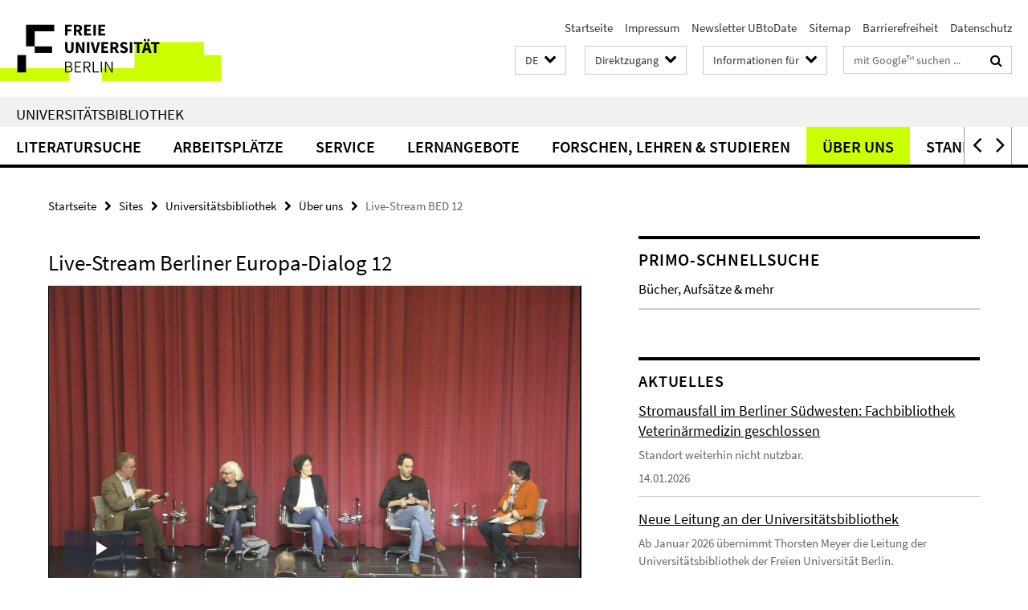

--- FILE ---
content_type: text/html; charset=utf-8
request_url: https://www.fu-berlin.de/redaktion/direktzugang/index.html?comp=direct_access&irq=1
body_size: 1961
content:
<!-- BEGIN Fragment default/25123017/direct-access-panel/5758526/1724228098/?111355:86400 -->
<div class="row"><div class="col-m-6 col-l-3"><div class="services-quick-access-caption">Studium</div><a href="https://www.fu-berlin.de/studium/beratung/ssc/index.html" target="_blank" title="Studierenden-Service-Center">Studierenden-Service-Center</a><a href="https://www.fu-berlin.de/vv/de/fb" target="_blank" title="Vorlesungsverzeichnis">Vorlesungsverzeichnis</a><a href="https://www.fu-berlin.de/studium/studienangebot" target="_blank" title="Studienangebot">Studienangebot</a><a href="https://www.fu-berlin.de/studium/beratung/kalender/index.html" target="_blank" title="Akademischer Kalender">Akademischer Kalender</a><a href="https://www.fu-berlin.de/sites/campusmanagement/" target="_blank" title="Campus Management">Campus Management</a><a href="https://lms.fu-berlin.de/" target="_blank" title="Blackboard">Blackboard</a><a href="https://fu-berlin.hosted.exlibrisgroup.com/primo-explore/search?sortby=rank&amp;vid=FUB&amp;lang=de_DE" target="_blank" title="Bibliotheksportal Primo">Bibliotheksportal Primo</a><a href="https://www.cedis.fu-berlin.de/services/e-learning/index.html" target="_blank" title="E-Learning">E-Learning</a><a href="https://www.fu-berlin.de/studium/international/studium_ausland/index.html" target="_blank" title="Studium im Ausland">Studium im Ausland</a><a href="https://www.it.fu-berlin.de/unsere-services/index.html" title="IT-Services für Studierende">IT-Services für Studierende</a></div><div class="col-m-6 col-l-3"><div class="services-quick-access-caption">Campus</div><a href="https://www.fu-berlin.de/service/index.html" target="_blank" title="Service ">Service </a><a href="https://www.fu-berlin.de/redaktion/orientierung/index.html" target="_blank" title="Lagepläne">Lagepläne</a><a href="https://www.it.fu-berlin.de/unsere-services/services-a-z/wlan-eduroam/index.html" target="_blank" title="WLAN">WLAN</a><a href="https://www.stw.berlin/mensen.html" target="_blank" title="Mensen">Mensen</a><a href="http://www.hochschulsport.fu-berlin.de" target="_blank" title="Hochschulsport">Hochschulsport</a><a href="https://www.fu-berlin.de/unishop" target="_blank" title="UniShop">UniShop</a></div><div class="clearfix visible-m"></div><div class="col-m-6 col-l-3"><div class="services-quick-access-caption">Bibliotheken</div><a href="https://www.fu-berlin.de/sites/ub/standorte/index.html" title="Übersichtsseite Bibliotheken">Übersichtsseite Bibliotheken</a><a href="https://www.fu-berlin.de/sites/ub/index.html" title="Universitätsbibliothek">Universitätsbibliothek</a><a href="http://primo.fu-berlin.de/" title="Bibliotheksportal primo">Bibliotheksportal primo</a><a href="https://www.fu-berlin.de/sites/campusbib/index.html" title="Campusbibliothek">Campusbibliothek</a><a href="https://www.fu-berlin.de/sites/philbib/index.html" title="Philologische Bibliothek">Philologische Bibliothek</a><a href="https://www.fu-berlin.de/sites/ub/ueber-uns/provenienzforschung/index.html" title="Arbeitsstelle Provenienzforschung">Arbeitsstelle Provenienzforschung</a></div><div class="col-m-6 col-l-3"><div class="services-quick-access-caption">Beruf und Karriere</div><a href="https://www.fu-berlin.de/universitaet/beruf-karriere/jobs/index.html" title="Stellenausschreibungen">Stellenausschreibungen</a><a href="https://www.fu-berlin.de/sites/career/index.html" title="Career Service">Career Service</a><a href="https://www.fu-berlin.de/sites/weiterbildung/index.html" title="Weiterbildungszentrum">Weiterbildungszentrum</a><a href="https://www.fu-berlin.de/forschung/technologietransfer/index.html" title="Profund Innovation">Profund Innovation</a><a href="https://www.fu-berlin.de/sites/abt-1/stabsstellen/dcfam-service/index.html" title="Dual Career &amp; Family Service">Dual Career &amp; Family Service</a><a href="https://www.fu-berlin.de/sites/dcat/index.html" title="Dahlem Center for Academic Teaching">Dahlem Center for Academic Teaching</a></div></div><div class="row"><div class="col-m-6 col-l-3"><div class="services-quick-access-caption">Fachbereiche</div><a href="https://www.fu-berlin.de/einrichtungen/fachbereiche/fb/bio-chem-pharm/index.html" title="Biologie, Chemie, Pharmazie ">Biologie, Chemie, Pharmazie </a><a href="https://www.fu-berlin.de/einrichtungen/fachbereiche/fb/medizin/index.html" title="Charité - Universitätsmedizin Berlin ">Charité - Universitätsmedizin Berlin </a><a href="https://www.fu-berlin.de/einrichtungen/fachbereiche/fb/ewiss-psy/index.html" title="Erziehungswissenschaft und Psychologie ">Erziehungswissenschaft und Psychologie </a><a href="https://www.fu-berlin.de/einrichtungen/fachbereiche/fb/geowiss/index.html" title="Geowissenschaften ">Geowissenschaften </a><a href="https://www.fu-berlin.de/einrichtungen/fachbereiche/fb/gesch-kultur/index.html" title="Geschichts- und Kulturwissenschaften ">Geschichts- und Kulturwissenschaften </a><a href="https://www.fu-berlin.de/einrichtungen/fachbereiche/fb/mathe-inf/index.html" title="Mathematik und Informatik ">Mathematik und Informatik </a><a href="https://www.fu-berlin.de/einrichtungen/fachbereiche/fb/phil-geist/index.html" title="Philosophie und Geisteswissenschaften">Philosophie und Geisteswissenschaften</a><a href="https://www.fu-berlin.de/einrichtungen/fachbereiche/fb/physik/index.html" title="Physik ">Physik </a><a href="https://www.fu-berlin.de/einrichtungen/fachbereiche/fb/pol-soz/index.html" title="Politik- und Sozialwissenschaften ">Politik- und Sozialwissenschaften </a><a href="https://www.fu-berlin.de/einrichtungen/fachbereiche/fb/jura/index.html" title="Rechtswissenschaft ">Rechtswissenschaft </a><a href="https://www.fu-berlin.de/einrichtungen/fachbereiche/fb/vetmed/index.html" title="Veterinärmedizin ">Veterinärmedizin </a><a href="https://www.fu-berlin.de/einrichtungen/fachbereiche/fb/wiwiss/index.html" title="Wirtschaftswissenschaft ">Wirtschaftswissenschaft </a></div><div class="col-m-6 col-l-3"><div class="services-quick-access-caption">Intern</div><a href="https://www.fu-berlin.de/beratung/index.html" title="Beratungsstellen">Beratungsstellen</a><a href="https://www.fu-berlin.de/sites/abt-1/formulare/index.html" title="Formulare Personal">Formulare Personal</a><a href="https://www.fu-berlin.de/sites/abt-2/service/formulare/index.html" title="Formulare Haushalt">Formulare Haushalt</a><a href="https://www.fu-berlin.de/forschung/service/foerderung/dokumentensammlung/formular/index.html" title="Formulare Drittmittel">Formulare Drittmittel</a><a href="https://www.fu-berlin.de/service/zuvdocs/index.html" title="FU-Rundschreiben, Personalblätter etc.">FU-Rundschreiben, Personalblätter etc.</a><a href="https://www.fu-berlin.de/service/gesetze/index.html" title="Gesetze, Ordnungen, Satzungen für die Berliner Hochschulen">Gesetze, Ordnungen, Satzungen für die Berliner Hochschulen</a><a href="https://www.fu-berlin.de/sites/corporate-design/index.html" title="Corporate Design">Corporate Design</a><a href="https://www.fu-berlin.de/sites/prozessmanagement/index.html" title="Prozessportal Studium und Lehre">Prozessportal Studium und Lehre</a><a href="https://www.it.fu-berlin.de/unsere-services/index.html" title="IT-Services">IT-Services</a></div><div class="clearfix visible-m"></div><div class="col-m-6 col-l-3"><div class="services-quick-access-caption">Konferenzen</div><a href="https://www.fu-berlin.de/sites/hfb/index.html" title="Henry-Ford-Bau">Henry-Ford-Bau</a></div></div><!-- END Fragment default/25123017/direct-access-panel/5758526/1724228098/?111355:86400 -->


--- FILE ---
content_type: text/html; charset=utf-8
request_url: https://www.fu-berlin.de/sites/ub/index.html?comp=navbar&irq=1&pm=0
body_size: 7434
content:
<!-- BEGIN Fragment default/25123017/navbar-wrapper/53425166/1760601264/?032335:1800 -->
<!-- BEGIN Fragment default/25123017/navbar/f595a2c2a2a2230b65805f4a44bb4007885acf26/?025335:86400 -->
<nav class="main-nav-container no-print nocontent" style="display: none;"><div class="container main-nav-container-inner"><div class="main-nav-scroll-buttons" style="display:none"><div id="main-nav-btn-scroll-left" role="button"><div class="fa fa-angle-left"></div></div><div id="main-nav-btn-scroll-right" role="button"><div class="fa fa-angle-right"></div></div></div><div class="main-nav-toggle"><span class="main-nav-toggle-text">Menü</span><span class="main-nav-toggle-icon"><span class="line"></span><span class="line"></span><span class="line"></span></span></div><ul class="main-nav level-1" id="fub-main-nav"><li class="main-nav-item level-1 has-children" data-index="0" data-menu-item-path="/sites/ub/literatursuche" data-menu-shortened="0" id="main-nav-item-literatursuche"><a class="main-nav-item-link level-1" href="/sites/ub/literatursuche/index.html">Literatursuche</a><div class="icon-has-children"><div class="fa fa-angle-right"></div><div class="fa fa-angle-down"></div><div class="fa fa-angle-up"></div></div><div class="container main-nav-parent level-2" style="display:none"><a class="main-nav-item-link level-1" href="/sites/ub/literatursuche/index.html"><span>Zur Übersichtsseite Literatursuche</span></a></div><ul class="main-nav level-2"><li class="main-nav-item level-2 " data-menu-item-path="/sites/ub/literatursuche/online"><a class="main-nav-item-link level-2" href="/sites/ub/literatursuche/online/index.html">Digitale Angebote</a></li><li class="main-nav-item level-2 has-children" data-menu-item-path="/sites/ub/literatursuche/primo"><a class="main-nav-item-link level-2" href="/sites/ub/literatursuche/primo/index.html">Bibliotheksportal Primo</a><div class="icon-has-children"><div class="fa fa-angle-right"></div><div class="fa fa-angle-down"></div><div class="fa fa-angle-up"></div></div><ul class="main-nav level-3"><li class="main-nav-item level-3 " data-menu-item-path="/sites/ub/literatursuche/primo/permalink"><a class="main-nav-item-link level-3" href="/sites/ub/literatursuche/primo/permalink/index.html">Permalinks in Primo</a></li><li class="main-nav-item level-3 " data-menu-item-path="/sites/ub/literatursuche/primo/neuerwerbungen"><a class="main-nav-item-link level-3" href="/sites/ub/literatursuche/primo/neuerwerbungen/index.html">Neuerwerbungen</a></li><li class="main-nav-item level-3 " data-menu-item-path="/sites/ub/literatursuche/primo/primo-ai"><a class="main-nav-item-link level-3" href="/sites/ub/literatursuche/primo/primo-ai/index.html">Primo AI</a></li><li class="main-nav-item level-3 " data-menu-item-path="/sites/ub/literatursuche/primo/alter_swk"><a class="main-nav-item-link level-3" href="/sites/ub/literatursuche/primo/alter_swk/index.html">Alter Schlagwortkatalog</a></li></ul></li><li class="main-nav-item level-2 " data-menu-item-path="/sites/ub/literatursuche/buecher"><a class="main-nav-item-link level-2" href="/sites/ub/literatursuche/buecher/index.html">Bücher &amp; E-Books</a></li><li class="main-nav-item level-2 has-children" data-menu-item-path="/sites/ub/literatursuche/datenbanken"><a class="main-nav-item-link level-2" href="/sites/ub/literatursuche/datenbanken/index.html">Datenbanken</a><div class="icon-has-children"><div class="fa fa-angle-right"></div><div class="fa fa-angle-down"></div><div class="fa fa-angle-up"></div></div><ul class="main-nav level-3"><li class="main-nav-item level-3 " data-menu-item-path="/sites/ub/literatursuche/datenbanken/cd_rom"><a class="main-nav-item-link level-3" href="/sites/ub/literatursuche/datenbanken/cd_rom/index.html">Hilfe für CD-ROM-Datenbanken</a></li></ul></li><li class="main-nav-item level-2 " data-menu-item-path="/sites/ub/literatursuche/e-press"><a class="main-nav-item-link level-2" href="/sites/ub/literatursuche/e-press/index.html">E-Presse</a></li><li class="main-nav-item level-2 " data-menu-item-path="/sites/ub/literatursuche/zeitschriften"><a class="main-nav-item-link level-2" href="/sites/ub/literatursuche/zeitschriften/index.html">Zeitschriften</a></li><li class="main-nav-item level-2 " data-menu-item-path="/sites/ub/literatursuche/leanlibrary"><a class="main-nav-item-link level-2" href="/sites/ub/literatursuche/leanlibrary/index.html">Lean Library</a></li><li class="main-nav-item level-2 has-children" data-menu-item-path="/sites/ub/literatursuche/literaturverwaltung"><a class="main-nav-item-link level-2" href="/sites/ub/literatursuche/literaturverwaltung/index.html">Literaturverwaltung</a><div class="icon-has-children"><div class="fa fa-angle-right"></div><div class="fa fa-angle-down"></div><div class="fa fa-angle-up"></div></div><ul class="main-nav level-3"><li class="main-nav-item level-3 has-children" data-menu-item-path="/sites/ub/literatursuche/literaturverwaltung/citavi6"><a class="main-nav-item-link level-3" href="/sites/ub/literatursuche/literaturverwaltung/citavi6/index.html">Citavi – Version 5 und 6</a><div class="icon-has-children"><div class="fa fa-angle-right"></div><div class="fa fa-angle-down"></div><div class="fa fa-angle-up"></div></div><ul class="main-nav level-4"><li class="main-nav-item level-4 " data-menu-item-path="/sites/ub/literatursuche/literaturverwaltung/citavi6/citavi_youtube"><a class="main-nav-item-link level-4" href="/sites/ub/literatursuche/literaturverwaltung/citavi6/citavi_youtube/index.html">Citavi-Videos</a></li></ul></li><li class="main-nav-item level-3 has-children" data-menu-item-path="/sites/ub/literatursuche/literaturverwaltung/endnote"><a class="main-nav-item-link level-3" href="/sites/ub/literatursuche/literaturverwaltung/endnote/index.html">EndNote &amp; EndNote Web</a><div class="icon-has-children"><div class="fa fa-angle-right"></div><div class="fa fa-angle-down"></div><div class="fa fa-angle-up"></div></div><ul class="main-nav level-4"><li class="main-nav-item level-4 " data-menu-item-path="/sites/ub/literatursuche/literaturverwaltung/endnote/endnote_hilfe"><a class="main-nav-item-link level-4" href="/sites/ub/literatursuche/literaturverwaltung/endnote/endnote_hilfe/index.html">Hilfe für EndNote</a></li></ul></li></ul></li><li class="main-nav-item level-2 has-children" data-menu-item-path="/sites/ub/literatursuche/zugang"><a class="main-nav-item-link level-2" href="/sites/ub/literatursuche/zugang/index.html">Nutzungsbedingungen von E-Ressourcen</a><div class="icon-has-children"><div class="fa fa-angle-right"></div><div class="fa fa-angle-down"></div><div class="fa fa-angle-up"></div></div><ul class="main-nav level-3"><li class="main-nav-item level-3 " data-menu-item-path="/sites/ub/literatursuche/zugang/beck"><a class="main-nav-item-link level-3" href="/sites/ub/literatursuche/zugang/beck/index.html">Beck Online</a></li><li class="main-nav-item level-3 " data-menu-item-path="/sites/ub/literatursuche/zugang/cas"><a class="main-nav-item-link level-3" href="/sites/ub/literatursuche/zugang/cas/index.html">CAS SciFindern</a></li><li class="main-nav-item level-3 " data-menu-item-path="/sites/ub/literatursuche/zugang/dfg"><a class="main-nav-item-link level-3" href="/sites/ub/literatursuche/zugang/dfg/index.html">DFG-Nationallizenzen</a></li></ul></li><li class="main-nav-item level-2 " data-menu-item-path="/sites/ub/literatursuche/semesterlisten"><a class="main-nav-item-link level-2" href="/sites/ub/literatursuche/semesterlisten/index.html">Semesterlisten</a></li><li class="main-nav-item level-2 has-children" data-menu-item-path="/sites/ub/literatursuche/fernleihe"><a class="main-nav-item-link level-2" href="/sites/ub/literatursuche/fernleihe/index.html">Fernleihe, Kaufvorschlag</a><div class="icon-has-children"><div class="fa fa-angle-right"></div><div class="fa fa-angle-down"></div><div class="fa fa-angle-up"></div></div><ul class="main-nav level-3"><li class="main-nav-item level-3 " data-menu-item-path="/sites/ub/literatursuche/fernleihe/fernleihe_bibliotheken"><a class="main-nav-item-link level-3" href="/sites/ub/literatursuche/fernleihe/fernleihe_bibliotheken/index.html">Internationale Fernleihe für Bibliotheken</a></li><li class="main-nav-item level-3 has-children" data-menu-item-path="/sites/ub/literatursuche/fernleihe/kaufvorschlag"><a class="main-nav-item-link level-3" href="/sites/ub/literatursuche/fernleihe/kaufvorschlag/index.html">Kaufvorschlag</a><div class="icon-has-children"><div class="fa fa-angle-right"></div><div class="fa fa-angle-down"></div><div class="fa fa-angle-up"></div></div><ul class="main-nav level-4"><li class="main-nav-item level-4 " data-menu-item-path="/sites/ub/literatursuche/fernleihe/kaufvorschlag/PM-campusbibliothek"><a class="main-nav-item-link level-4" href="/sites/ub/literatursuche/fernleihe/kaufvorschlag/PM-campusbibliothek/index.html">Kaufvorschlag an die Campusbibliothek Natur-, Kultur- und Bildungswissenschaften, Mathematik, Informatik und Psychologie</a></li><li class="main-nav-item level-4 " data-menu-item-path="/sites/ub/literatursuche/fernleihe/kaufvorschlag/PM-biologie-bgbm"><a class="main-nav-item-link level-4" href="/sites/ub/literatursuche/fernleihe/kaufvorschlag/PM-biologie-bgbm/index.html">Kaufvorschlag an die Fachbibliothek Biologie am Botanischen Garten</a></li><li class="main-nav-item level-4 " data-menu-item-path="/sites/ub/literatursuche/fernleihe/kaufvorschlag/PM-geo"><a class="main-nav-item-link level-4" href="/sites/ub/literatursuche/fernleihe/kaufvorschlag/PM-geo/index.html">Kaufvorschlag an die Fachbibliothek Geowissenschaften und Zweigbibliothek Meteorologie</a></li><li class="main-nav-item level-4 " data-menu-item-path="/sites/ub/literatursuche/fernleihe/kaufvorschlag/PM-khi"><a class="main-nav-item-link level-4" href="/sites/ub/literatursuche/fernleihe/kaufvorschlag/PM-khi/index.html">Kaufvorschlag an die Fachbibliothek Geschichts- und Kunstwissenschaften</a></li><li class="main-nav-item level-4 " data-menu-item-path="/sites/ub/literatursuche/fernleihe/kaufvorschlag/PM-jfki"><a class="main-nav-item-link level-4" href="/sites/ub/literatursuche/fernleihe/kaufvorschlag/PM-jfki/index.html">Kaufvorschlag an die Fachbibliothek Nordamerikastudien</a></li><li class="main-nav-item level-4 " data-menu-item-path="/sites/ub/literatursuche/fernleihe/kaufvorschlag/PM-jura"><a class="main-nav-item-link level-4" href="/sites/ub/literatursuche/fernleihe/kaufvorschlag/PM-jura/index.html">Kaufvorschlag an die Fachbibliothek Rechtswissenschaft</a></li><li class="main-nav-item level-4 " data-menu-item-path="/sites/ub/literatursuche/fernleihe/kaufvorschlag/PM-polsoz"><a class="main-nav-item-link level-4" href="/sites/ub/literatursuche/fernleihe/kaufvorschlag/PM-polsoz/index.html">Kaufvorschlag an die Fachbibliothek Sozialwissenschaften und Osteuropastudien</a></li><li class="main-nav-item level-4 " data-menu-item-path="/sites/ub/literatursuche/fernleihe/kaufvorschlag/PM-vetmed"><a class="main-nav-item-link level-4" href="/sites/ub/literatursuche/fernleihe/kaufvorschlag/PM-vetmed/index.html">Kaufvorschlag an die Fachbibliothek Verinärmedizin</a></li><li class="main-nav-item level-4 " data-menu-item-path="/sites/ub/literatursuche/fernleihe/kaufvorschlag/PM-wiwiss"><a class="main-nav-item-link level-4" href="/sites/ub/literatursuche/fernleihe/kaufvorschlag/PM-wiwiss/index.html">Kaufvorschlag an die Fachbibliothek Wirtschaftswissenschaft</a></li><li class="main-nav-item level-4 " data-menu-item-path="/sites/ub/literatursuche/fernleihe/kaufvorschlag/PM-humanmedizin"><a class="main-nav-item-link level-4" href="/sites/ub/literatursuche/fernleihe/kaufvorschlag/PM-humanmedizin/index.html">Kaufvorschlag an die Medizinische Bibliothek der Charité – Universitätsmedizin Berlin</a></li><li class="main-nav-item level-4 " data-menu-item-path="/sites/ub/literatursuche/fernleihe/kaufvorschlag/PM-philgeist"><a class="main-nav-item-link level-4" href="/sites/ub/literatursuche/fernleihe/kaufvorschlag/PM-philgeist/index.html">Kaufvorschlag an die Philologische Bibliothek</a></li><li class="main-nav-item level-4 " data-menu-item-path="/sites/ub/literatursuche/fernleihe/kaufvorschlag/PM-ub"><a class="main-nav-item-link level-4" href="/sites/ub/literatursuche/fernleihe/kaufvorschlag/PM-ub/index.html">Kaufvorschlag an die Zentralbibliothek</a></li></ul></li></ul></li></ul></li><li class="main-nav-item level-1" data-index="1" data-menu-item-path="/sites/ub/arbeitsplaetze-ub" data-menu-shortened="0" id="main-nav-item-arbeitsplaetze-ub"><a class="main-nav-item-link level-1" href="/sites/ub/arbeitsplaetze-ub/index.html">Arbeitsplätze</a></li><li class="main-nav-item level-1 has-children" data-index="2" data-menu-item-path="/sites/ub/service" data-menu-shortened="0" id="main-nav-item-service"><a class="main-nav-item-link level-1" href="/sites/ub/service/index.html">Service</a><div class="icon-has-children"><div class="fa fa-angle-right"></div><div class="fa fa-angle-down"></div><div class="fa fa-angle-up"></div></div><div class="container main-nav-parent level-2" style="display:none"><a class="main-nav-item-link level-1" href="/sites/ub/service/index.html"><span>Zur Übersichtsseite Service</span></a></div><ul class="main-nav level-2"><li class="main-nav-item level-2 " data-menu-item-path="/sites/ub/service/bilddatenbank"><a class="main-nav-item-link level-2" href="/sites/ub/service/bilddatenbank/index.html">Bilddatenbank fylr / easyDB</a></li><li class="main-nav-item level-2 " data-menu-item-path="/sites/ub/service/abisz"><a class="main-nav-item-link level-2" href="/sites/ub/service/abisz/index.html">A bis Z</a></li><li class="main-nav-item level-2 has-children" data-menu-item-path="/sites/ub/service/hss_abgabe"><a class="main-nav-item-link level-2" href="/sites/ub/service/hss_abgabe/index.html">Abgabe von Dissertationen</a><div class="icon-has-children"><div class="fa fa-angle-right"></div><div class="fa fa-angle-down"></div><div class="fa fa-angle-up"></div></div><ul class="main-nav level-3"><li class="main-nav-item level-3 " data-menu-item-path="/sites/ub/service/hss_abgabe/hinweise_diss"><a class="main-nav-item-link level-3" href="/sites/ub/service/hss_abgabe/hinweise_diss/index.html">Hinweise für Dissertationen</a></li><li class="main-nav-item level-3 " data-menu-item-path="/sites/ub/service/hss_abgabe/online_diss"><a class="main-nav-item-link level-3" href="/sites/ub/service/hss_abgabe/online_diss/index.html">Hinweise zu Online-Dissertationen</a></li><li class="main-nav-item level-3 " data-menu-item-path="/sites/ub/service/hss_abgabe/rechtsgrundlagen"><a class="main-nav-item-link level-3" href="/sites/ub/service/hss_abgabe/rechtsgrundlagen/index.html">Rechtsgrundlagen</a></li><li class="main-nav-item level-3 " data-menu-item-path="/sites/ub/service/hss_abgabe/FAQ"><a class="main-nav-item-link level-3" href="/sites/ub/service/hss_abgabe/FAQ/index.html">FAQ</a></li></ul></li><li class="main-nav-item level-2 " data-menu-item-path="/sites/ub/service/konto"><a class="main-nav-item-link level-2" href="/sites/ub/service/konto/index.html">Anmelden, Konto</a></li><li class="main-nav-item level-2 " data-menu-item-path="/sites/ub/service/beratung"><a class="main-nav-item-link level-2" href="/sites/ub/service/beratung/index.html">Auskunft &amp; Beratung</a></li><li class="main-nav-item level-2 has-children" data-menu-item-path="/sites/ub/service/ausleihe"><a class="main-nav-item-link level-2" href="/sites/ub/service/ausleihe/index.html">Ausleihe</a><div class="icon-has-children"><div class="fa fa-angle-right"></div><div class="fa fa-angle-down"></div><div class="fa fa-angle-up"></div></div><ul class="main-nav level-3"><li class="main-nav-item level-3 has-children" data-menu-item-path="/sites/ub/service/ausleihe/gebuehren"><a class="main-nav-item-link level-3" href="/sites/ub/service/ausleihe/gebuehren/index.html">Gebühren</a><div class="icon-has-children"><div class="fa fa-angle-right"></div><div class="fa fa-angle-down"></div><div class="fa fa-angle-up"></div></div><ul class="main-nav level-4"><li class="main-nav-item level-4 " data-menu-item-path="/sites/ub/service/ausleihe/gebuehren/gebuehrenordnung2017"><a class="main-nav-item-link level-4" href="/sites/ub/service/ausleihe/gebuehren/gebuehrenordnung2017/index.html">Gebührenordnung für die Bibliotheken der Freien Universität Berlin</a></li></ul></li></ul></li><li class="main-nav-item level-2 " data-menu-item-path="/sites/ub/service/ausleihederdinge"><a class="main-nav-item-link level-2" href="/sites/ub/service/ausleihederdinge/index.html">Ausleihe der Dinge</a></li><li class="main-nav-item level-2 " data-menu-item-path="/sites/ub/service/ordnung"><a class="main-nav-item-link level-2" href="/sites/ub/service/ordnung/index.html">Benutzungsordnung</a></li><li class="main-nav-item level-2 " data-menu-item-path="/sites/ub/service/ausweis"><a class="main-nav-item-link level-2" href="/sites/ub/service/ausweis/index.html">Bibliotheksausweis</a></li><li class="main-nav-item level-2 " data-menu-item-path="/sites/ub/service/digitalisierung"><a class="main-nav-item-link level-2" href="/sites/ub/service/digitalisierung/index.html">Digitalisierungsservices</a></li><li class="main-nav-item level-2 " data-menu-item-path="/sites/ub/service/fernleihe"><a class="main-nav-item-link level-2" href="/sites/ub/service/fernleihe/index.html">Fernleihe, Kaufvorschlag</a></li><li class="main-nav-item level-2 " data-menu-item-path="/sites/ub/service/garderobe"><a class="main-nav-item-link level-2" href="/sites/ub/service/garderobe/index.html">Garderobe, Schließfächer</a></li><li class="main-nav-item level-2 " data-menu-item-path="/sites/ub/service/open_access"><a class="main-nav-item-link level-2" href="/sites/ub/service/open_access/index.html">Online publizieren auf Refubium</a></li><li class="main-nav-item level-2 has-children" data-menu-item-path="/sites/ub/service/scannen-drucken"><a class="main-nav-item-link level-2" href="/sites/ub/service/scannen-drucken/index.html">Scannen &amp; Drucken</a><div class="icon-has-children"><div class="fa fa-angle-right"></div><div class="fa fa-angle-down"></div><div class="fa fa-angle-up"></div></div><ul class="main-nav level-3"><li class="main-nav-item level-3 " data-menu-item-path="/sites/ub/service/scannen-drucken/druckservice"><a class="main-nav-item-link level-3" href="/sites/ub/service/scannen-drucken/druckservice/index.html">Drucken</a></li><li class="main-nav-item level-3 " data-menu-item-path="/sites/ub/service/scannen-drucken/scanservice"><a class="main-nav-item-link level-3" href="/sites/ub/service/scannen-drucken/scanservice/index.html">Scannen</a></li></ul></li><li class="main-nav-item level-2 has-children" data-menu-item-path="/sites/ub/service/startpaket_neuberufene"><a class="main-nav-item-link level-2" href="/sites/ub/service/startpaket_neuberufene/index.html">Startpaket für Neuberufene</a><div class="icon-has-children"><div class="fa fa-angle-right"></div><div class="fa fa-angle-down"></div><div class="fa fa-angle-up"></div></div><ul class="main-nav level-3"><li class="main-nav-item level-3 " data-menu-item-path="/sites/ub/service/startpaket_neuberufene/forschen_publizieren"><a class="main-nav-item-link level-3" href="/sites/ub/service/startpaket_neuberufene/forschen_publizieren/index.html">Forschen &amp; Publizieren</a></li><li class="main-nav-item level-3 " data-menu-item-path="/sites/ub/service/startpaket_neuberufene/lehren"><a class="main-nav-item-link level-3" href="/sites/ub/service/startpaket_neuberufene/lehren/index.html">Lehren</a></li><li class="main-nav-item level-3 " data-menu-item-path="/sites/ub/service/startpaket_neuberufene/PM_Testformular"><a class="main-nav-item-link level-3" href="/sites/ub/service/startpaket_neuberufene/PM_Testformular/index.html">Beratungstermin vereinbaren</a></li></ul></li><li class="main-nav-item level-2 has-children" data-menu-item-path="/sites/ub/service/startpaket_promovierende"><a class="main-nav-item-link level-2" href="/sites/ub/service/startpaket_promovierende/index.html">Startpaket für Promovierende</a><div class="icon-has-children"><div class="fa fa-angle-right"></div><div class="fa fa-angle-down"></div><div class="fa fa-angle-up"></div></div><ul class="main-nav level-3"><li class="main-nav-item level-3 " data-menu-item-path="/sites/ub/service/startpaket_promovierende/faq_bib_nutzen"><a class="main-nav-item-link level-3" href="/sites/ub/service/startpaket_promovierende/faq_bib_nutzen/index.html">Die Bibliothek nutzen</a></li><li class="main-nav-item level-3 " data-menu-item-path="/sites/ub/service/startpaket_promovierende/schulungen"><a class="main-nav-item-link level-3" href="/sites/ub/service/startpaket_promovierende/schulungen/index.html">Unsere Schulungen</a></li><li class="main-nav-item level-3 " data-menu-item-path="/sites/ub/service/startpaket_promovierende/faq_rech_org"><a class="main-nav-item-link level-3" href="/sites/ub/service/startpaket_promovierende/faq_rech_org/index.html">Recherchieren und organisieren</a></li><li class="main-nav-item level-3 " data-menu-item-path="/sites/ub/service/startpaket_promovierende/faq_forsch_services"><a class="main-nav-item-link level-3" href="/sites/ub/service/startpaket_promovierende/faq_forsch_services/index.html">Forschungsservices</a></li><li class="main-nav-item level-3 " data-menu-item-path="/sites/ub/service/startpaket_promovierende/faq_publizieren"><a class="main-nav-item-link level-3" href="/sites/ub/service/startpaket_promovierende/faq_publizieren/index.html">Publizieren</a></li><li class="main-nav-item level-3 " data-menu-item-path="/sites/ub/service/startpaket_promovierende/faq_kontakt"><a class="main-nav-item-link level-3" href="/sites/ub/service/startpaket_promovierende/faq_kontakt/index.html">Kontakt</a></li></ul></li><li class="main-nav-item level-2 has-children" data-menu-item-path="/sites/ub/service/unibibliografie"><a class="main-nav-item-link level-2" href="/sites/ub/service/unibibliografie/index.html">Universitätsbibliografie</a><div class="icon-has-children"><div class="fa fa-angle-right"></div><div class="fa fa-angle-down"></div><div class="fa fa-angle-up"></div></div><ul class="main-nav level-3"><li class="main-nav-item level-3 " data-menu-item-path="/sites/ub/service/unibibliografie/faq-unibib"><a class="main-nav-item-link level-3" href="/sites/ub/service/unibibliografie/faq-unibib/index.html">FAQ Unibib</a></li><li class="main-nav-item level-3 " data-menu-item-path="/sites/ub/service/unibibliografie/faq-sep"><a class="main-nav-item-link level-3" href="/sites/ub/service/unibibliografie/faq-sep/index.html">Häufig gestellte Fragen zum Eintragen in SEP</a></li><li class="main-nav-item level-3 " data-menu-item-path="/sites/ub/service/unibibliografie/kontakte_fachbibliotheken"><a class="main-nav-item-link level-3" href="/sites/ub/service/unibibliografie/kontakte_fachbibliotheken/index.html">SEP-Ansprechpartner*innen in den Fachbibliotheken</a></li><li class="main-nav-item level-3 " data-menu-item-path="/sites/ub/service/unibibliografie/tutorial-sep"><a class="main-nav-item-link level-3" href="/sites/ub/service/unibibliografie/tutorial-sep/index.html">Tutorial SEP</a></li></ul></li></ul></li><li class="main-nav-item level-1 has-children" data-index="3" data-menu-item-path="/sites/ub/lernangebote" data-menu-shortened="0" id="main-nav-item-lernangebote"><a class="main-nav-item-link level-1" href="/sites/ub/lernangebote/index.html">Lernangebote</a><div class="icon-has-children"><div class="fa fa-angle-right"></div><div class="fa fa-angle-down"></div><div class="fa fa-angle-up"></div></div><div class="container main-nav-parent level-2" style="display:none"><a class="main-nav-item-link level-1" href="/sites/ub/lernangebote/index.html"><span>Zur Übersichtsseite Lernangebote</span></a></div><ul class="main-nav level-2"><li class="main-nav-item level-2 " data-menu-item-path="/sites/ub/lernangebote/abv_ik"><a class="main-nav-item-link level-2" href="/sites/ub/lernangebote/abv_ik/index.html">ABV-Modul D: Informationskompetenz für Bachelorstudierende</a></li><li class="main-nav-item level-2 " data-menu-item-path="/sites/ub/lernangebote/book-a-librarian"><a class="main-nav-item-link level-2" href="/sites/ub/lernangebote/book-a-librarian/index.html">Book a Librarian – individueller Beratungsservice</a></li><li class="main-nav-item level-2 has-children" data-menu-item-path="/sites/ub/lernangebote/coaching"><a class="main-nav-item-link level-2" href="/sites/ub/lernangebote/coaching/index.html">Coachings - Angebote für Einzelpersonen/Kleingruppen</a><div class="icon-has-children"><div class="fa fa-angle-right"></div><div class="fa fa-angle-down"></div><div class="fa fa-angle-up"></div></div><ul class="main-nav level-3"><li class="main-nav-item level-3 " data-menu-item-path="/sites/ub/lernangebote/coaching/refubium"><a class="main-nav-item-link level-3" href="/sites/ub/lernangebote/coaching/refubium/index.html">Elektronisch Publizieren auf Refubium</a></li><li class="main-nav-item level-3 " data-menu-item-path="/sites/ub/lernangebote/coaching/abschlussarbeit"><a class="main-nav-item-link level-3" href="/sites/ub/lernangebote/coaching/abschlussarbeit/index.html">Literatursuche und -beschaffung für die Haus- oder Abschlussarbeit</a></li><li class="main-nav-item level-3 " data-menu-item-path="/sites/ub/lernangebote/coaching/primo_multiplikatoren"><a class="main-nav-item-link level-3" href="/sites/ub/lernangebote/coaching/primo_multiplikatoren/index.html">Services der FU-Bibliotheken für studentische Beschäftigte, Tutor*innen, Mentor*innen und Multiplikator*innen</a></li></ul></li><li class="main-nav-item level-2 " data-menu-item-path="/sites/ub/lernangebote/schreibsprechstunde"><a class="main-nav-item-link level-2" href="/sites/ub/lernangebote/schreibsprechstunde/index.html">Offene Schreibsprechstunde</a></li><li class="main-nav-item level-2 " data-menu-item-path="/sites/ub/lernangebote/zitiersprechstunde"><a class="main-nav-item-link level-2" href="/sites/ub/lernangebote/zitiersprechstunde/index.html">Zitiersprechstunde</a></li><li class="main-nav-item level-2 has-children" data-menu-item-path="/sites/ub/lernangebote/literaturrecherche"><a class="main-nav-item-link level-2" href="/sites/ub/lernangebote/literaturrecherche/index.html">Literaturrecherche &amp; mehr</a><div class="icon-has-children"><div class="fa fa-angle-right"></div><div class="fa fa-angle-down"></div><div class="fa fa-angle-up"></div></div><ul class="main-nav level-3"><li class="main-nav-item level-3 " data-menu-item-path="/sites/ub/lernangebote/literaturrecherche/primo"><a class="main-nav-item-link level-3" href="/sites/ub/lernangebote/literaturrecherche/primo/index.html">BibBasics – Services der Bibliothek effektiv nutzen</a></li><li class="main-nav-item level-3 " data-menu-item-path="/sites/ub/lernangebote/literaturrecherche/primo_en"><a class="main-nav-item-link level-3" href="/sites/ub/lernangebote/literaturrecherche/primo_en/index.html">Introduction to Libraries and Library Services</a></li><li class="main-nav-item level-3 " data-menu-item-path="/sites/ub/lernangebote/literaturrecherche/primo-ai"><a class="main-nav-item-link level-3" href="/sites/ub/lernangebote/literaturrecherche/primo-ai/index.html">Primo AI – der „KI-Assistent“</a></li><li class="main-nav-item level-3 " data-menu-item-path="/sites/ub/lernangebote/literaturrecherche/primo_gasthoerer"><a class="main-nav-item-link level-3" href="/sites/ub/lernangebote/literaturrecherche/primo_gasthoerer/index.html">Services für Gasthörer*innen</a></li><li class="main-nav-item level-3 " data-menu-item-path="/sites/ub/lernangebote/literaturrecherche/intensivkurs"><a class="main-nav-item-link level-3" href="/sites/ub/lernangebote/literaturrecherche/intensivkurs/index.html">Intensivkurs Recherche</a></li><li class="main-nav-item level-3 " data-menu-item-path="/sites/ub/lernangebote/literaturrecherche/intensivkurs-en"><a class="main-nav-item-link level-3" href="/sites/ub/lernangebote/literaturrecherche/intensivkurs-en/index.html">Intensive Research Course</a></li><li class="main-nav-item level-3 " data-menu-item-path="/sites/ub/lernangebote/literaturrecherche/abc-literaturarten"><a class="main-nav-item-link level-3" href="/sites/ub/lernangebote/literaturrecherche/abc-literaturarten/index.html">Literaturarten kennen - die Basis für korrektes Zitieren</a></li><li class="main-nav-item level-3 " data-menu-item-path="/sites/ub/lernangebote/literaturrecherche/literaturauswahl"><a class="main-nav-item-link level-3" href="/sites/ub/lernangebote/literaturrecherche/literaturauswahl/index.html">Tipps und Tricks zur Literaturauswahl</a></li><li class="main-nav-item level-3 " data-menu-item-path="/sites/ub/lernangebote/literaturrecherche/qualitaetskriterien"><a class="main-nav-item-link level-3" href="/sites/ub/lernangebote/literaturrecherche/qualitaetskriterien/index.html">Qualitätskriterien für die Literaturauswahl</a></li><li class="main-nav-item level-3 " data-menu-item-path="/sites/ub/lernangebote/literaturrecherche/qualitaetskriterien-en"><a class="main-nav-item-link level-3" href="/sites/ub/lernangebote/literaturrecherche/qualitaetskriterien-en/index.html">How to check the quality of academic publications?</a></li><li class="main-nav-item level-3 " data-menu-item-path="/sites/ub/lernangebote/literaturrecherche/presserecherche"><a class="main-nav-item-link level-3" href="/sites/ub/lernangebote/literaturrecherche/presserecherche/index.html">Presserecherche und Fake News</a></li><li class="main-nav-item level-3 " data-menu-item-path="/sites/ub/lernangebote/literaturrecherche/statista"><a class="main-nav-item-link level-3" href="/sites/ub/lernangebote/literaturrecherche/statista/index.html">Zahlen und Statistiken recherchieren und zitieren</a></li><li class="main-nav-item level-3 " data-menu-item-path="/sites/ub/lernangebote/literaturrecherche/zitieren"><a class="main-nav-item-link level-3" href="/sites/ub/lernangebote/literaturrecherche/zitieren/index.html">Wie  zitiere ich richtig?</a></li><li class="main-nav-item level-3 " data-menu-item-path="/sites/ub/lernangebote/literaturrecherche/zitieren-en"><a class="main-nav-item-link level-3" href="/sites/ub/lernangebote/literaturrecherche/zitieren-en/index.html">How to cite properly</a></li><li class="main-nav-item level-3 " data-menu-item-path="/sites/ub/lernangebote/literaturrecherche/zitate-text-quellen"><a class="main-nav-item-link level-3" href="/sites/ub/lernangebote/literaturrecherche/zitate-text-quellen/index.html">Wie integriere ich Zitate in meinen Text? Umgang mit Quellen</a></li></ul></li><li class="main-nav-item level-2 has-children" data-menu-item-path="/sites/ub/lernangebote/literaturrecherche_lv"><a class="main-nav-item-link level-2" href="/sites/ub/lernangebote/literaturrecherche_lv/index.html">Literaturrecherchekurse für Lehrveranstaltungen</a><div class="icon-has-children"><div class="fa fa-angle-right"></div><div class="fa fa-angle-down"></div><div class="fa fa-angle-up"></div></div><ul class="main-nav level-3"><li class="main-nav-item level-3 " data-menu-item-path="/sites/ub/lernangebote/literaturrecherche_lv/gruppen_lv"><a class="main-nav-item-link level-3" href="/sites/ub/lernangebote/literaturrecherche_lv/gruppen_lv/index.html">In Lehrveranstaltungen integrierbare Kurse</a></li><li class="main-nav-item level-3 " data-menu-item-path="/sites/ub/lernangebote/literaturrecherche_lv/gruppen"><a class="main-nav-item-link level-3" href="/sites/ub/lernangebote/literaturrecherche_lv/gruppen/index.html">Kurse für Lehrveranstaltungen</a></li></ul></li><li class="main-nav-item level-2 has-children" data-menu-item-path="/sites/ub/lernangebote/literaturverwaltung"><a class="main-nav-item-link level-2" href="/sites/ub/lernangebote/literaturverwaltung/index.html">Literaturverwaltungsprogramme</a><div class="icon-has-children"><div class="fa fa-angle-right"></div><div class="fa fa-angle-down"></div><div class="fa fa-angle-up"></div></div><ul class="main-nav level-3"><li class="main-nav-item level-3 has-children" data-menu-item-path="/sites/ub/lernangebote/literaturverwaltung/literaturverwaltung_citavi"><a class="main-nav-item-link level-3" href="/sites/ub/lernangebote/literaturverwaltung/literaturverwaltung_citavi/index.html">Citavi-Kurse (lizenzpflichtige Software, für Hochschulangehörige kostenlos)</a><div class="icon-has-children"><div class="fa fa-angle-right"></div><div class="fa fa-angle-down"></div><div class="fa fa-angle-up"></div></div><ul class="main-nav level-4"><li class="main-nav-item level-4 " data-menu-item-path="/sites/ub/lernangebote/literaturverwaltung/literaturverwaltung_citavi/literaturverwaltung_citavi_anfaenger"><a class="main-nav-item-link level-4" href="/sites/ub/lernangebote/literaturverwaltung/literaturverwaltung_citavi/literaturverwaltung_citavi_anfaenger/index.html">Citavi-Grundkurs (für Anfänger)</a></li><li class="main-nav-item level-4 " data-menu-item-path="/sites/ub/lernangebote/literaturverwaltung/literaturverwaltung_citavi/literaturverwaltung_citavi_englisch"><a class="main-nav-item-link level-4" href="/sites/ub/lernangebote/literaturverwaltung/literaturverwaltung_citavi/literaturverwaltung_citavi_englisch/index.html">Introductory Course to Citavi (for Beginners in English)</a></li><li class="main-nav-item level-4 " data-menu-item-path="/sites/ub/lernangebote/literaturverwaltung/literaturverwaltung_citavi/literaturverwaltung_citavi_fortgeschrittene"><a class="main-nav-item-link level-4" href="/sites/ub/lernangebote/literaturverwaltung/literaturverwaltung_citavi/literaturverwaltung_citavi_fortgeschrittene/index.html">Citavi-Aufbaukurs (für Fortgeschrittene)</a></li><li class="main-nav-item level-4 " data-menu-item-path="/sites/ub/lernangebote/literaturverwaltung/literaturverwaltung_citavi/literaturverwaltung_citavi_sprechstunde"><a class="main-nav-item-link level-4" href="/sites/ub/lernangebote/literaturverwaltung/literaturverwaltung_citavi/literaturverwaltung_citavi_sprechstunde/index.html">Citavi-Sprechstunde</a></li></ul></li><li class="main-nav-item level-3 has-children" data-menu-item-path="/sites/ub/lernangebote/literaturverwaltung/literaturverwaltung_endnote"><a class="main-nav-item-link level-3" href="/sites/ub/lernangebote/literaturverwaltung/literaturverwaltung_endnote/index.html">EndNote-Kurse (lizenzpflichtige Software, für Hochschulangehörige kostenlos)</a><div class="icon-has-children"><div class="fa fa-angle-right"></div><div class="fa fa-angle-down"></div><div class="fa fa-angle-up"></div></div><ul class="main-nav level-4"><li class="main-nav-item level-4 " data-menu-item-path="/sites/ub/lernangebote/literaturverwaltung/literaturverwaltung_endnote/literaturverwaltung_endnote_anfaenger"><a class="main-nav-item-link level-4" href="/sites/ub/lernangebote/literaturverwaltung/literaturverwaltung_endnote/literaturverwaltung_endnote_anfaenger/index.html">EndNote für Anfänger</a></li><li class="main-nav-item level-4 " data-menu-item-path="/sites/ub/lernangebote/literaturverwaltung/literaturverwaltung_endnote/literaturverwaltung_endnote_fortgeschrittene"><a class="main-nav-item-link level-4" href="/sites/ub/lernangebote/literaturverwaltung/literaturverwaltung_endnote/literaturverwaltung_endnote_fortgeschrittene/index.html">EndNote für Fortgeschrittene</a></li><li class="main-nav-item level-4 " data-menu-item-path="/sites/ub/lernangebote/literaturverwaltung/literaturverwaltung_endnote/literaturverwaltung_endnote_sprechstunde"><a class="main-nav-item-link level-4" href="/sites/ub/lernangebote/literaturverwaltung/literaturverwaltung_endnote/literaturverwaltung_endnote_sprechstunde/index.html">EndNote-Sprechstunde</a></li></ul></li><li class="main-nav-item level-3 has-children" data-menu-item-path="/sites/ub/lernangebote/literaturverwaltung/literaturverwaltung_zotero"><a class="main-nav-item-link level-3" href="/sites/ub/lernangebote/literaturverwaltung/literaturverwaltung_zotero/index.html">Zotero-Kurse (freie Software)</a><div class="icon-has-children"><div class="fa fa-angle-right"></div><div class="fa fa-angle-down"></div><div class="fa fa-angle-up"></div></div><ul class="main-nav level-4"><li class="main-nav-item level-4 " data-menu-item-path="/sites/ub/lernangebote/literaturverwaltung/literaturverwaltung_zotero/literaturverwaltung_zotero_anfaenger"><a class="main-nav-item-link level-4" href="/sites/ub/lernangebote/literaturverwaltung/literaturverwaltung_zotero/literaturverwaltung_zotero_anfaenger/index.html">Zotero-Einführungskurs (für Anfänger)</a></li><li class="main-nav-item level-4 " data-menu-item-path="/sites/ub/lernangebote/literaturverwaltung/literaturverwaltung_zotero/literaturverwaltung_zotero_englisch"><a class="main-nav-item-link level-4" href="/sites/ub/lernangebote/literaturverwaltung/literaturverwaltung_zotero/literaturverwaltung_zotero_englisch/index.html">Introductory Course to Zotero (for Beginners in English)</a></li><li class="main-nav-item level-4 " data-menu-item-path="/sites/ub/lernangebote/literaturverwaltung/literaturverwaltung_zotero/literaturverwaltung_zotero_sprechstunde"><a class="main-nav-item-link level-4" href="/sites/ub/lernangebote/literaturverwaltung/literaturverwaltung_zotero/literaturverwaltung_zotero_sprechstunde/index.html">Zotero-Sprechstunde</a></li></ul></li><li class="main-nav-item level-3 " data-menu-item-path="/sites/ub/lernangebote/literaturverwaltung/literaturverwaltung_ueberblick"><a class="main-nav-item-link level-3" href="/sites/ub/lernangebote/literaturverwaltung/literaturverwaltung_ueberblick/index.html">Literaturverwaltungsprogramme – welches ist für mich geeignet?</a></li></ul></li><li class="main-nav-item level-2 has-children" data-menu-item-path="/sites/ub/lernangebote/e_learning"><a class="main-nav-item-link level-2" href="/sites/ub/lernangebote/e_learning/index.html">Selbstlernangebote</a><div class="icon-has-children"><div class="fa fa-angle-right"></div><div class="fa fa-angle-down"></div><div class="fa fa-angle-up"></div></div><ul class="main-nav level-3"><li class="main-nav-item level-3 " data-menu-item-path="/sites/ub/lernangebote/e_learning/primo_tutorials"><a class="main-nav-item-link level-3" href="/sites/ub/lernangebote/e_learning/primo_tutorials/index.html">Tutorials zum Bibliotheksportal Primo</a></li><li class="main-nav-item level-3 " data-menu-item-path="/sites/ub/lernangebote/e_learning/literaturverwaltung_tutorials"><a class="main-nav-item-link level-3" href="/sites/ub/lernangebote/e_learning/literaturverwaltung_tutorials/index.html">Tutorials zu den Literaturverwaltungsprogrammen</a></li><li class="main-nav-item level-3 " data-menu-item-path="/sites/ub/lernangebote/e_learning/elektronische_zeitschriften"><a class="main-nav-item-link level-3" href="/sites/ub/lernangebote/e_learning/elektronische_zeitschriften/index.html">Elektronische Zeitschriften</a></li><li class="main-nav-item level-3 " data-menu-item-path="/sites/ub/lernangebote/e_learning/service_tutorials"><a class="main-nav-item-link level-3" href="/sites/ub/lernangebote/e_learning/service_tutorials/index.html">Tutorials zur Bibliotheksbenutzung</a></li></ul></li><li class="main-nav-item level-2 has-children" data-menu-item-path="/sites/ub/lernangebote/wissenschaftliches-schreiben"><a class="main-nav-item-link level-2" href="/sites/ub/lernangebote/wissenschaftliches-schreiben/index.html">Wissenschaftliches Schreiben</a><div class="icon-has-children"><div class="fa fa-angle-right"></div><div class="fa fa-angle-down"></div><div class="fa fa-angle-up"></div></div><ul class="main-nav level-3"><li class="main-nav-item level-3 " data-menu-item-path="/sites/ub/lernangebote/wissenschaftliches-schreiben/schreibtyp-schreibmethoden"><a class="main-nav-item-link level-3" href="/sites/ub/lernangebote/wissenschaftliches-schreiben/schreibtyp-schreibmethoden/index.html">Welcher Schreibtyp bin ich und welche Schreibmethoden eignen sich für mich?</a></li><li class="main-nav-item level-3 " data-menu-item-path="/sites/ub/lernangebote/wissenschaftliches-schreiben/schreibprojekt-planen"><a class="main-nav-item-link level-3" href="/sites/ub/lernangebote/wissenschaftliches-schreiben/schreibprojekt-planen/index.html">Wie plane ich mein Schreibprojekt?</a></li><li class="main-nav-item level-3 " data-menu-item-path="/sites/ub/lernangebote/wissenschaftliches-schreiben/schreibcafe"><a class="main-nav-item-link level-3" href="/sites/ub/lernangebote/wissenschaftliches-schreiben/schreibcafe/index.html">Schreibcafé: Write and talk with fellows (Writing café)</a></li><li class="main-nav-item level-3 " data-menu-item-path="/sites/ub/lernangebote/wissenschaftliches-schreiben/thema_fragestellung"><a class="main-nav-item-link level-3" href="/sites/ub/lernangebote/wissenschaftliches-schreiben/thema_fragestellung/index.html">Wie grenze ich mein Thema ein und was macht eine gute Fragestellung aus?</a></li><li class="main-nav-item level-3 " data-menu-item-path="/sites/ub/lernangebote/wissenschaftliches-schreiben/aufbau-gliederung"><a class="main-nav-item-link level-3" href="/sites/ub/lernangebote/wissenschaftliches-schreiben/aufbau-gliederung/index.html">Wie baue ich eine wissenschaftliche Arbeit auf? Gliederung und roter Faden</a></li><li class="main-nav-item level-3 " data-menu-item-path="/sites/ub/lernangebote/wissenschaftliches-schreiben/lesen-exzerpieren"><a class="main-nav-item-link level-3" href="/sites/ub/lernangebote/wissenschaftliches-schreiben/lesen-exzerpieren/index.html">Wie lese und exzerpiere ich wissenschaftliche Texte?</a></li><li class="main-nav-item level-3 " data-menu-item-path="/sites/ub/lernangebote/wissenschaftliches-schreiben/einleitung-expose-abstract"><a class="main-nav-item-link level-3" href="/sites/ub/lernangebote/wissenschaftliches-schreiben/einleitung-expose-abstract/index.html">Einleitung, Exposé, Abstract ... Was ist der Unterschied und was gehört rein?</a></li><li class="main-nav-item level-3 " data-menu-item-path="/sites/ub/lernangebote/wissenschaftliches-schreiben/wissenschaftlicher-stil"><a class="main-nav-item-link level-3" href="/sites/ub/lernangebote/wissenschaftliches-schreiben/wissenschaftlicher-stil/index.html">Was ist wissenschaftlicher Stil?</a></li><li class="main-nav-item level-3 " data-menu-item-path="/sites/ub/lernangebote/wissenschaftliches-schreiben/argumentation"><a class="main-nav-item-link level-3" href="/sites/ub/lernangebote/wissenschaftliches-schreiben/argumentation/index.html">Wie baue ich eine Argumentation auf?</a></li><li class="main-nav-item level-3 " data-menu-item-path="/sites/ub/lernangebote/wissenschaftliches-schreiben/ueberarbeitung"><a class="main-nav-item-link level-3" href="/sites/ub/lernangebote/wissenschaftliches-schreiben/ueberarbeitung/index.html">Was ist wichtig bei der Überarbeitung wissenschaftlicher Texte?</a></li></ul></li><li class="main-nav-item level-2 has-children" data-menu-item-path="/sites/ub/lernangebote/workshops-kuenstliche-intelligenz"><a class="main-nav-item-link level-2" href="/sites/ub/lernangebote/workshops-kuenstliche-intelligenz/index.html">KI-Workshops</a><div class="icon-has-children"><div class="fa fa-angle-right"></div><div class="fa fa-angle-down"></div><div class="fa fa-angle-up"></div></div><ul class="main-nav level-3"><li class="main-nav-item level-3 " data-menu-item-path="/sites/ub/lernangebote/workshops-kuenstliche-intelligenz/einfuehrung-generative-ki"><a class="main-nav-item-link level-3" href="/sites/ub/lernangebote/workshops-kuenstliche-intelligenz/einfuehrung-generative-ki/index.html">Wissenschaftliches Schreiben auf Autopilot? Einführung</a></li><li class="main-nav-item level-3 " data-menu-item-path="/sites/ub/lernangebote/workshops-kuenstliche-intelligenz/einfuehrung-prompten-ki"><a class="main-nav-item-link level-3" href="/sites/ub/lernangebote/workshops-kuenstliche-intelligenz/einfuehrung-prompten-ki/index.html">Wissenschaftliches Schreiben auf Autopilot? Prompten</a></li><li class="main-nav-item level-3 " data-menu-item-path="/sites/ub/lernangebote/workshops-kuenstliche-intelligenz/einfuehrung-recherche-ki"><a class="main-nav-item-link level-3" href="/sites/ub/lernangebote/workshops-kuenstliche-intelligenz/einfuehrung-recherche-ki/index.html">Wissenschaftliches Schreiben auf Autopilot? Recherche</a></li></ul></li></ul></li><li class="main-nav-item level-1 has-children" data-index="4" data-menu-item-path="/sites/ub/forschen-lehren" data-menu-shortened="0" id="main-nav-item-forschen-lehren"><a class="main-nav-item-link level-1" href="/sites/ub/forschen-lehren/index.html">Forschen, Lehren &amp; Studieren</a><div class="icon-has-children"><div class="fa fa-angle-right"></div><div class="fa fa-angle-down"></div><div class="fa fa-angle-up"></div></div><div class="container main-nav-parent level-2" style="display:none"><a class="main-nav-item-link level-1" href="/sites/ub/forschen-lehren/index.html"><span>Zur Übersichtsseite Forschen, Lehren &amp; Studieren</span></a></div><ul class="main-nav level-2"><li class="main-nav-item level-2 has-children" data-menu-item-path="/sites/ub/forschen-lehren/forschen"><a class="main-nav-item-link level-2" href="/sites/ub/forschen-lehren/forschen/index.html">Forschungs- und Publikationsservices</a><div class="icon-has-children"><div class="fa fa-angle-right"></div><div class="fa fa-angle-down"></div><div class="fa fa-angle-up"></div></div><ul class="main-nav level-3"><li class="main-nav-item level-3 " data-menu-item-path="/sites/ub/forschen-lehren/forschen/ada"><a class="main-nav-item-link level-3" href="/sites/ub/forschen-lehren/forschen/ada/index.html">Geschäftsstelle des »Ada Lovelace Center for Digital Humanities«</a></li><li class="main-nav-item level-3 " data-menu-item-path="/sites/ub/forschen-lehren/forschen/dis"><a class="main-nav-item-link level-3" href="/sites/ub/forschen-lehren/forschen/dis/index.html">Team Digitale Interview-Sammlungen</a></li><li class="main-nav-item level-3 " data-menu-item-path="/sites/ub/forschen-lehren/forschen/fdm"><a class="main-nav-item-link level-3" href="/sites/ub/forschen-lehren/forschen/fdm/index.html">Team Forschungsdatenmanagement</a></li><li class="main-nav-item level-3 " data-menu-item-path="/sites/ub/forschen-lehren/forschen/hss1"><a class="main-nav-item-link level-3" href="/sites/ub/forschen-lehren/forschen/hss1/index.html">Team Hochschulschriftenstelle / Dokumentenserver</a></li><li class="main-nav-item level-3 " data-menu-item-path="/sites/ub/forschen-lehren/forschen/toa"><a class="main-nav-item-link level-3" href="/sites/ub/forschen-lehren/forschen/toa/index.html">Team Open Access und wissenschaftliches Publizieren</a></li><li class="main-nav-item level-3 " data-menu-item-path="/sites/ub/forschen-lehren/forschen/unibib"><a class="main-nav-item-link level-3" href="/sites/ub/forschen-lehren/forschen/unibib/index.html">Team Universitätsbibliografie</a></li></ul></li><li class="main-nav-item level-2 has-children" data-menu-item-path="/sites/ub/forschen-lehren/lehren"><a class="main-nav-item-link level-2" href="/sites/ub/forschen-lehren/lehren/index.html">Lehr- und Lernservices</a><div class="icon-has-children"><div class="fa fa-angle-right"></div><div class="fa fa-angle-down"></div><div class="fa fa-angle-up"></div></div><ul class="main-nav level-3"><li class="main-nav-item level-3 " data-menu-item-path="/sites/ub/forschen-lehren/lehren/auskunft-teaching-library"><a class="main-nav-item-link level-3" href="/sites/ub/forschen-lehren/lehren/auskunft-teaching-library/index.html">Team Auskunft und Teaching Library</a></li><li class="main-nav-item level-3 " data-menu-item-path="/sites/ub/forschen-lehren/lehren/fortbildung"><a class="main-nav-item-link level-3" href="/sites/ub/forschen-lehren/lehren/fortbildung/index.html">Stabsstelle Fortbildung</a></li><li class="main-nav-item level-3 " data-menu-item-path="/sites/ub/forschen-lehren/lehren/kompetenzentwicklung-wissenschaftliches-arbeiten"><a class="main-nav-item-link level-3" href="/sites/ub/forschen-lehren/lehren/kompetenzentwicklung-wissenschaftliches-arbeiten/index.html">Stabsstelle Kompetenzentwicklung Wissenschaftliches Arbeiten</a></li></ul></li><li class="main-nav-item level-2 has-children" data-menu-item-path="/sites/ub/forschen-lehren/fortbildungen_ful"><a class="main-nav-item-link level-2" href="/sites/ub/forschen-lehren/fortbildungen_ful/index.html">Fortbildungen für Forschende und Lehrende</a><div class="icon-has-children"><div class="fa fa-angle-right"></div><div class="fa fa-angle-down"></div><div class="fa fa-angle-up"></div></div><ul class="main-nav level-3"><li class="main-nav-item level-3 " data-menu-item-path="/sites/ub/forschen-lehren/fortbildungen_ful/workshops"><a class="main-nav-item-link level-3" href="/sites/ub/forschen-lehren/fortbildungen_ful/workshops/index.html">Workshops</a></li></ul></li><li class="main-nav-item level-2 " data-menu-item-path="/sites/ub/forschen-lehren/KI"><a class="main-nav-item-link level-2" href="/sites/ub/forschen-lehren/KI/index.html">L[AI]BRARY</a></li><li class="main-nav-item level-2 has-children" data-menu-item-path="/sites/ub/forschen-lehren/orcid"><a class="main-nav-item-link level-2" href="/sites/ub/forschen-lehren/orcid/index.html">ORCID</a><div class="icon-has-children"><div class="fa fa-angle-right"></div><div class="fa fa-angle-down"></div><div class="fa fa-angle-up"></div></div><ul class="main-nav level-3"><li class="main-nav-item level-3 has-children" data-menu-item-path="/sites/ub/forschen-lehren/orcid/orcid-faq"><a class="main-nav-item-link level-3" href="/sites/ub/forschen-lehren/orcid/orcid-faq/index.html">Akademisches Identitätsmanagement mit ORCID</a><div class="icon-has-children"><div class="fa fa-angle-right"></div><div class="fa fa-angle-down"></div><div class="fa fa-angle-up"></div></div><ul class="main-nav level-4"><li class="main-nav-item level-4 " data-menu-item-path="/sites/ub/forschen-lehren/orcid/orcid-faq/_faq-vorteile-von-orcid"><a class="main-nav-item-link level-4" href="/sites/ub/forschen-lehren/orcid/orcid-faq/_faq-vorteile-von-orcid/index.html">Die ORCID iD bietet Ihnen Vorteile in ganz verschiedenen Bereichen!</a></li><li class="main-nav-item level-4 " data-menu-item-path="/sites/ub/forschen-lehren/orcid/orcid-faq/_faq-mit-orcid-starten"><a class="main-nav-item-link level-4" href="/sites/ub/forschen-lehren/orcid/orcid-faq/_faq-mit-orcid-starten/index.html">Mit ORCID zu starten ist einfach. Wir zeigen Ihnen, wie&#39;s geht!</a></li></ul></li><li class="main-nav-item level-3 has-children" data-menu-item-path="/sites/ub/forschen-lehren/orcid/funding-acknowledgements-faq"><a class="main-nav-item-link level-3" href="/sites/ub/forschen-lehren/orcid/funding-acknowledgements-faq/index.html">Funding Acknowledgements</a><div class="icon-has-children"><div class="fa fa-angle-right"></div><div class="fa fa-angle-down"></div><div class="fa fa-angle-up"></div></div><ul class="main-nav level-4"><li class="main-nav-item level-4 " data-menu-item-path="/sites/ub/forschen-lehren/orcid/funding-acknowledgements-faq/_faq-funding-acknowledgements"><a class="main-nav-item-link level-4" href="/sites/ub/forschen-lehren/orcid/funding-acknowledgements-faq/_faq-funding-acknowledgements/index.html">Geförderte Forschung richtig kennzeichnen durch Funding Acknowledgements</a></li></ul></li></ul></li><li class="main-nav-item level-2 " data-menu-item-path="/sites/ub/forschen-lehren/OER-Plattform"><a class="main-nav-item-link level-2" href="/sites/ub/forschen-lehren/OER-Plattform/index.html">Open Educational Resources</a></li><li class="main-nav-item level-2 has-children" data-menu-item-path="/sites/ub/forschen-lehren/antiplagiatssoftware"><a class="main-nav-item-link level-2" href="/sites/ub/forschen-lehren/antiplagiatssoftware/index.html">Antiplagiatssoftware</a><div class="icon-has-children"><div class="fa fa-angle-right"></div><div class="fa fa-angle-down"></div><div class="fa fa-angle-up"></div></div><ul class="main-nav level-3"><li class="main-nav-item level-3 " data-menu-item-path="/sites/ub/forschen-lehren/antiplagiatssoftware/FAQs"><a class="main-nav-item-link level-3" href="/sites/ub/forschen-lehren/antiplagiatssoftware/FAQs/index.html">FAQs zum Einsatz von Identific</a></li></ul></li></ul></li><li class="main-nav-item level-1 has-children" data-index="5" data-menu-item-path="/sites/ub/ueber-uns" data-menu-shortened="0" id="main-nav-item-ueber-uns"><a class="main-nav-item-link level-1" href="/sites/ub/ueber-uns/index.html">Über uns</a><div class="icon-has-children"><div class="fa fa-angle-right"></div><div class="fa fa-angle-down"></div><div class="fa fa-angle-up"></div></div><div class="container main-nav-parent level-2" style="display:none"><a class="main-nav-item-link level-1" href="/sites/ub/ueber-uns/index.html"><span>Zur Übersichtsseite Über uns</span></a></div><ul class="main-nav level-2"><li class="main-nav-item level-2 " data-menu-item-path="/sites/ub/ueber-uns/team"><a class="main-nav-item-link level-2" href="/sites/ub/ueber-uns/team/index.html">Ihre Ansprechpersonen</a></li><li class="main-nav-item level-2 " data-menu-item-path="/sites/ub/ueber-uns/kontaktzb"><a class="main-nav-item-link level-2" href="/sites/ub/ueber-uns/kontaktzb/index.html">Kontakt</a></li><li class="main-nav-item level-2 " data-menu-item-path="/sites/ub/ueber-uns/jahresbericht"><a class="main-nav-item-link level-2" href="/sites/ub/ueber-uns/jahresbericht/index.html">Jahresbericht der Universitätsbibliothek</a></li><li class="main-nav-item level-2 has-children" data-menu-item-path="/sites/ub/ueber-uns/ausbildung"><a class="main-nav-item-link level-2" href="/sites/ub/ueber-uns/ausbildung/index.html">Ausbildung</a><div class="icon-has-children"><div class="fa fa-angle-right"></div><div class="fa fa-angle-down"></div><div class="fa fa-angle-up"></div></div><ul class="main-nav level-3"><li class="main-nav-item level-3 " data-menu-item-path="/sites/ub/ueber-uns/ausbildung/ausbildungsbeauftragte"><a class="main-nav-item-link level-3" href="/sites/ub/ueber-uns/ausbildung/ausbildungsbeauftragte/index.html">Ausbildungsbeauftragte</a></li><li class="main-nav-item level-3 has-children" data-menu-item-path="/sites/ub/ueber-uns/ausbildung/fami"><a class="main-nav-item-link level-3" href="/sites/ub/ueber-uns/ausbildung/fami/index.html">FaMI</a><div class="icon-has-children"><div class="fa fa-angle-right"></div><div class="fa fa-angle-down"></div><div class="fa fa-angle-up"></div></div><ul class="main-nav level-4"><li class="main-nav-item level-4 " data-menu-item-path="/sites/ub/ueber-uns/ausbildung/fami/ausbildungsverlauf"><a class="main-nav-item-link level-4" href="/sites/ub/ueber-uns/ausbildung/fami/ausbildungsverlauf/index.html">FaMI Ausbildungsverlauf</a></li></ul></li><li class="main-nav-item level-3 " data-menu-item-path="/sites/ub/ueber-uns/ausbildung/praktikum"><a class="main-nav-item-link level-3" href="/sites/ub/ueber-uns/ausbildung/praktikum/index.html">Praktikum</a></li><li class="main-nav-item level-3 " data-menu-item-path="/sites/ub/ueber-uns/ausbildung/wiss_bibliothekar"><a class="main-nav-item-link level-3" href="/sites/ub/ueber-uns/ausbildung/wiss_bibliothekar/index.html">Wiss. Bibliothekar*in</a></li></ul></li><li class="main-nav-item level-2 has-children" data-menu-item-path="/sites/ub/ueber-uns/sammlung"><a class="main-nav-item-link level-2" href="/sites/ub/ueber-uns/sammlung/index.html">Bestand, Erwerbungsprofil</a><div class="icon-has-children"><div class="fa fa-angle-right"></div><div class="fa fa-angle-down"></div><div class="fa fa-angle-up"></div></div><ul class="main-nav level-3"><li class="main-nav-item level-3 " data-menu-item-path="/sites/ub/ueber-uns/sammlung/sonderbestand"><a class="main-nav-item-link level-3" href="/sites/ub/ueber-uns/sammlung/sonderbestand/index.html">Sonderbestände</a></li></ul></li><li class="main-nav-item level-2 has-children" data-menu-item-path="/sites/ub/ueber-uns/ausstellung"><a class="main-nav-item-link level-2" href="/sites/ub/ueber-uns/ausstellung/index.html">Ausstellungen</a><div class="icon-has-children"><div class="fa fa-angle-right"></div><div class="fa fa-angle-down"></div><div class="fa fa-angle-up"></div></div><ul class="main-nav level-3"><li class="main-nav-item level-3 " data-menu-item-path="/sites/ub/ueber-uns/ausstellung/archiv"><a class="main-nav-item-link level-3" href="/sites/ub/ueber-uns/ausstellung/archiv/index.html">Archiv 1996-2021</a></li></ul></li><li class="main-nav-item level-2 " data-menu-item-path="/sites/ub/ueber-uns/profil"><a class="main-nav-item-link level-2" href="/sites/ub/ueber-uns/profil/index.html">Chronik</a></li><li class="main-nav-item level-2 " data-menu-item-path="/sites/ub/ueber-uns/frauen"><a class="main-nav-item-link level-2" href="/sites/ub/ueber-uns/frauen/index.html">Dezentrale Frauen- und Gleichstellungsbeauftragte</a></li><li class="main-nav-item level-2 has-children" data-menu-item-path="/sites/ub/ueber-uns/drittmittelprojekte"><a class="main-nav-item-link level-2" href="/sites/ub/ueber-uns/drittmittelprojekte/index.html">Drittmittelprojekte</a><div class="icon-has-children"><div class="fa fa-angle-right"></div><div class="fa fa-angle-down"></div><div class="fa fa-angle-up"></div></div><ul class="main-nav level-3"><li class="main-nav-item level-3 " data-menu-item-path="/sites/ub/ueber-uns/drittmittelprojekte/beendet"><a class="main-nav-item-link level-3" href="/sites/ub/ueber-uns/drittmittelprojekte/beendet/index.html">Frühere Projekte</a></li></ul></li><li class="main-nav-item level-2 has-children" data-menu-item-path="/sites/ub/ueber-uns/kommunikationsteam"><a class="main-nav-item-link level-2" href="/sites/ub/ueber-uns/kommunikationsteam/index.html">Öffentlichkeitsarbeit</a><div class="icon-has-children"><div class="fa fa-angle-right"></div><div class="fa fa-angle-down"></div><div class="fa fa-angle-up"></div></div><ul class="main-nav level-3"><li class="main-nav-item level-3 " data-menu-item-path="/sites/ub/ueber-uns/kommunikationsteam/social-media"><a class="main-nav-item-link level-3" href="/sites/ub/ueber-uns/kommunikationsteam/social-media/index.html">Informationskanäle</a></li></ul></li><li class="main-nav-item level-2 has-children" data-menu-item-path="/sites/ub/ueber-uns/internationale_partner"><a class="main-nav-item-link level-2" href="/sites/ub/ueber-uns/internationale_partner/index.html">Internationale Partnerschaften</a><div class="icon-has-children"><div class="fa fa-angle-right"></div><div class="fa fa-angle-down"></div><div class="fa fa-angle-up"></div></div><ul class="main-nav level-3"><li class="main-nav-item level-3 " data-menu-item-path="/sites/ub/ueber-uns/internationale_partner/una"><a class="main-nav-item-link level-3" href="/sites/ub/ueber-uns/internationale_partner/una/index.html">Una Europa Future LibraryLab</a></li><li class="main-nav-item level-3 " data-menu-item-path="/sites/ub/ueber-uns/internationale_partner/edinburgh"><a class="main-nav-item-link level-3" href="/sites/ub/ueber-uns/internationale_partner/edinburgh/index.html">University of Edinburgh – Library &amp; University Collections (L&amp;UC)</a></li><li class="main-nav-item level-3 " data-menu-item-path="/sites/ub/ueber-uns/internationale_partner/fortunoff"><a class="main-nav-item-link level-3" href="/sites/ub/ueber-uns/internationale_partner/fortunoff/index.html">Yale University Library – Fortunoff Video Archive for Holocaust Testimonies</a></li><li class="main-nav-item level-3 " data-menu-item-path="/sites/ub/ueber-uns/internationale_partner/international-staff-training-week"><a class="main-nav-item-link level-3" href="/sites/ub/ueber-uns/internationale_partner/international-staff-training-week/index.html">International Staff Training Week – Library Track</a></li></ul></li><li class="main-nav-item level-2 has-children" data-menu-item-path="/sites/ub/ueber-uns/nachhaltigkeit"><a class="main-nav-item-link level-2" href="/sites/ub/ueber-uns/nachhaltigkeit/index.html">GreenFUBib – Nachhaltigkeit an der Universitätsbibliothek</a><div class="icon-has-children"><div class="fa fa-angle-right"></div><div class="fa fa-angle-down"></div><div class="fa fa-angle-up"></div></div><ul class="main-nav level-3"><li class="main-nav-item level-3 " data-menu-item-path="/sites/ub/ueber-uns/nachhaltigkeit/massnahmen"><a class="main-nav-item-link level-3" href="/sites/ub/ueber-uns/nachhaltigkeit/massnahmen/index.html">Aktivitäten und Maßnahmen der GreenFUBib</a></li><li class="main-nav-item level-3 " data-menu-item-path="/sites/ub/ueber-uns/nachhaltigkeit/greenfubiballeinfos"><a class="main-nav-item-link level-3" href="/sites/ub/ueber-uns/nachhaltigkeit/greenfubiballeinfos/index.html">GreenFUBib – Nachhaltigkeit an der Universitätsbibliothek</a></li><li class="main-nav-item level-3 " data-menu-item-path="/sites/ub/ueber-uns/nachhaltigkeit/libraries-4-future"><a class="main-nav-item-link level-3" href="/sites/ub/ueber-uns/nachhaltigkeit/libraries-4-future/index.html">Libraries 4 Future</a></li></ul></li><li class="main-nav-item level-2 has-children" data-menu-item-path="/sites/ub/ueber-uns/provenienzforschung"><a class="main-nav-item-link level-2" href="/sites/ub/ueber-uns/provenienzforschung/index.html">Arbeitsstelle Provenienzforschung an der Universitätsbibliothek der Freien Universität Berlin</a><div class="icon-has-children"><div class="fa fa-angle-right"></div><div class="fa fa-angle-down"></div><div class="fa fa-angle-up"></div></div><ul class="main-nav level-3"><li class="main-nav-item level-3 " data-menu-item-path="/sites/ub/ueber-uns/provenienzforschung/provenienzforschung"><a class="main-nav-item-link level-3" href="/sites/ub/ueber-uns/provenienzforschung/provenienzforschung/index.html">Provenienzforschung</a></li><li class="main-nav-item level-3 " data-menu-item-path="/sites/ub/ueber-uns/provenienzforschung/ns-raubgut"><a class="main-nav-item-link level-3" href="/sites/ub/ueber-uns/provenienzforschung/ns-raubgut/index.html">NS-Raubgut</a></li><li class="main-nav-item level-3 " data-menu-item-path="/sites/ub/ueber-uns/provenienzforschung/geschichten-der-verfolgten"><a class="main-nav-item-link level-3" href="/sites/ub/ueber-uns/provenienzforschung/geschichten-der-verfolgten/index.html">Geschichten der Verfolgten</a></li><li class="main-nav-item level-3 " data-menu-item-path="/sites/ub/ueber-uns/provenienzforschung/lca-datenbank"><a class="main-nav-item-link level-3" href="/sites/ub/ueber-uns/provenienzforschung/lca-datenbank/index.html">LCA-Datenbank</a></li><li class="main-nav-item level-3 has-children" data-menu-item-path="/sites/ub/ueber-uns/provenienzforschung/ueber-uns"><a class="main-nav-item-link level-3" href="/sites/ub/ueber-uns/provenienzforschung/ueber-uns/index.html">Kontakt</a><div class="icon-has-children"><div class="fa fa-angle-right"></div><div class="fa fa-angle-down"></div><div class="fa fa-angle-up"></div></div><ul class="main-nav level-4"><li class="main-nav-item level-4 " data-menu-item-path="/sites/ub/ueber-uns/provenienzforschung/ueber-uns/mitarbeiter_raubgut"><a class="main-nav-item-link level-4" href="/sites/ub/ueber-uns/provenienzforschung/ueber-uns/mitarbeiter_raubgut/index.html">Team</a></li></ul></li></ul></li><li class="main-nav-item level-2 " data-menu-item-path="/sites/ub/ueber-uns/publikationen"><a class="main-nav-item-link level-2" href="/sites/ub/ueber-uns/publikationen/index.html">Publikationen</a></li><li class="main-nav-item level-2 " data-menu-item-path="/sites/ub/ueber-uns/stellen"><a class="main-nav-item-link level-2" href="/sites/ub/ueber-uns/stellen/index.html">Stellenangebote</a></li><li class="main-nav-item level-2 " data-menu-item-path="/sites/ub/ueber-uns/ausschreibung"><a class="main-nav-item-link level-2" href="/sites/ub/ueber-uns/ausschreibung/index.html">Ausschreibungen</a></li><li class="main-nav-item level-2 " data-menu-item-path="/sites/ub/ueber-uns/strategie"><a class="main-nav-item-link level-2" href="/sites/ub/ueber-uns/strategie/index.html">Strategie 2020–2025</a></li><li class="main-nav-item level-2 " data-menu-item-path="/sites/ub/ueber-uns/uniarchiv"><a class="main-nav-item-link level-2" href="/sites/ub/ueber-uns/uniarchiv/index.html">Universitätsarchiv</a></li><li class="main-nav-item level-2 " data-menu-item-path="/sites/ub/ueber-uns/wissenschaftlicher-dienst"><a class="main-nav-item-link level-2" href="/sites/ub/ueber-uns/wissenschaftlicher-dienst/index.html">Wissenschaftlicher Dienst nach Studienfächern</a></li></ul></li><li class="main-nav-item level-1" data-index="6" data-menu-item-path="/sites/ub/standorte" data-menu-shortened="0" id="main-nav-item-standorte"><a class="main-nav-item-link level-1" href="/sites/ub/standorte/index.html">Standorte</a></li></ul></div><div class="main-nav-flyout-global"><div class="container"></div><button id="main-nav-btn-flyout-close" type="button"><div id="main-nav-btn-flyout-close-container"><i class="fa fa-angle-up"></i></div></button></div></nav><script type="text/javascript">$(document).ready(function () { Luise.Navigation.init(); });</script><!-- END Fragment default/25123017/navbar/f595a2c2a2a2230b65805f4a44bb4007885acf26/?025335:86400 -->
<!-- END Fragment default/25123017/navbar-wrapper/53425166/1760601264/?032335:1800 -->


--- FILE ---
content_type: text/html; charset=utf-8
request_url: https://www.fu-berlin.de/sites/ub/ueber-uns/un-eu/veranstaltungen/BED-12/Live-Stream-BED-12/index.html?irq=1
body_size: 892
content:
<!-- BEGIN Fragment default/25123017/fu_medien_v2_ordner/xhr/7/104050088/1574243846/?040710:3600 -->
<div class="fu-player fu-player-playlist"><video class="video-js vjs-default-skin" controls="" data-setup="{}" id="cms-player-104050088" poster="" preload="none" webkit-playsinline="webkit-playsinline"><p class="vjs-no-js">To view this video please enable JavaScript, and consider upgrading to a web browser that supports HTML5 video. </p></video></div><script>
  // Playlist
  var plConfig104050088 = {
    fluid : true,
    controlBar : true,
    autoPlayNext : true,
    extractedPlaylist : true,
    
    videos : [
          {
            src : ['https://medien.cedis.fu-berlin.de/cedis_medien/projekte/ub/Europa_2019_brexit.mp4'],
            poster : 'https://medien.cedis.fu-berlin.de/cedis_medien/projekte/ub/Europa_2019_brexit.jpg',
            title : 'Brisitsh Roulette',
                                    copyright : 'Der HTML5-basierte Medienplayer - entwickelt vom Center für Digitale Systeme der Universitätsbibliothek auf Grundlage der Open Source Software Video.js - wird von den webbasierten Systemen der Freien Universität Berlin eingesetzt.',
            type: 'video/mp4'
          }
    ]
  };
  var GlobPl = GlobPl || {};
  (function() {
    if (videojs != undefined) {
      GlobPl.myPlayer = videojs('cms-player-104050088', plConfig104050088);
      if (GlobPl.myPlayer.hasPlugin("advancedPlaylist")) {
        GlobPl.myPlayer.advancedPlaylist( { localInfo : "bingo" } );
      }
      if (GlobPl.myPlayer.hasPlugin("errors")) {
        GlobPl.myPlayer.errors();
      }
//      if (GlobPl.myPlayer.hasPlugin("perSourceBehaviors") && GlobPl.myPlayer.activePlugins_.perSourceBehaviors === undefined ) {
//        GlobPl.myPlayer.perSourceBehaviors();
//      }
    }
  })();
</script><!-- END Fragment default/25123017/fu_medien_v2_ordner/xhr/7/104050088/1574243846/?040710:3600 -->


--- FILE ---
content_type: text/html; charset=utf-8
request_url: https://www.fu-berlin.de/sites/ub/ueber-uns/news/index.html?irq=1&page=1
body_size: 930
content:
<!-- BEGIN Fragment default/25123017/news-box-wrapper/1/53425240/1729059006/?030903:113 -->
<!-- BEGIN Fragment default/25123017/news-box/1/3b92788fe2d88c9e965b7d7bd9017bbf062b2c08/?035337:3600 -->
<a href="/sites/ub/ueber-uns/news/fachbibliothek-veterinaermedizin-geschlossen.html"><div class="box-news-list-v1-element"><p class="box-news-list-v1-title"><span>Stromausfall im Berliner Südwesten: Fachbibliothek Veterinärmedizin geschlossen</span></p><p class="box-news-list-v1-abstract"> Standort weiterhin nicht nutzbar. </p><p class="box-news-list-v1-date">14.01.2026</p></div></a><a href="/sites/ub/ueber-uns/news/neue-leitung.html"><div class="box-news-list-v1-element"><p class="box-news-list-v1-title"><span>Neue Leitung an der Universitätsbibliothek</span></p><p class="box-news-list-v1-abstract"> Ab Januar 2026 übernimmt Thorsten Meyer die Leitung der Universitätsbibliothek der Freien Universität Berlin. </p><p class="box-news-list-v1-date">06.01.2026</p></div></a><a href="/sites/ub/ueber-uns/news/2025-lanzmann.html"><div class="box-news-list-v1-element"><p class="box-news-list-v1-title"><span>Claude Lanzmanns Audio-Archiv: Recherchen zu Shoah erstmals online zugänglich</span></p><p class="box-news-list-v1-abstract"> Anlässlich des 100. Geburtstags von Claude Lanzmann werden die digitalisierten Audio-Aufnahmen seiner Vorrecherchen zum Film  Shoah  (1985) erstmals online bereitgestellt.  </p><p class="box-news-list-v1-date">01.12.2025</p></div></a><div class="cms-box-prev-next-nav box-news-list-v1-nav"><a class="cms-box-prev-next-nav-overview box-news-list-v1-nav-overview" href="/sites/ub/ueber-uns/news/index.html" rel="contents" role="button" title="Übersicht Aktuelles"><span class="icon-cds icon-cds-overview"></span></a><span class="cms-box-prev-next-nav-arrow-prev disabled box-news-list-v1-nav-arrow-prev" title="zurück blättern"><span class="icon-cds icon-cds-arrow-prev disabled"></span></span><span class="cms-box-prev-next-nav-pagination box-news-list-v1-pagination" title="Seite 1 von insgesamt 5 Seiten"> 1 / 5 </span><span class="cms-box-prev-next-nav-arrow-next box-news-list-v1-nav-arrow-next" data-ajax-url="/sites/ub/ueber-uns/news/index.html?irq=1&amp;page=2" onclick="Luise.AjaxBoxNavigation.onClick(event, this)" rel="next" role="button" title="weiter blättern"><span class="icon-cds icon-cds-arrow-next"></span></span></div><!-- END Fragment default/25123017/news-box/1/3b92788fe2d88c9e965b7d7bd9017bbf062b2c08/?035337:3600 -->
<!-- END Fragment default/25123017/news-box-wrapper/1/53425240/1729059006/?030903:113 -->


--- FILE ---
content_type: text/html; charset=utf-8
request_url: https://www.fu-berlin.de/sites/ub/ueber-uns/termine/index.html?irq=1&page=1
body_size: 1003
content:
<!-- BEGIN Fragment default/25123017/events-wrapper/1//53425264/1727273977/?030809:59 -->
<!-- BEGIN Fragment default/25123017/events/1/e6c945e4adb55bd5a31338727242ed220e165fe6/53425264/1727273977/?035336:3600 -->
<!-- BEGIN Fragment default/25123017/events-box-wrapper/1/53425264/1727273977/?025435:59 -->
<!-- BEGIN Fragment default/25123017/events-box/solr/1/e6c945e4adb55bd5a31338727242ed220e165fe6/53425264/1727273977/?035336:3600 -->
<div class="box-event-list-v1-element row"><div class="box-event-list-v1-element-l col-m-4"><span class="box-event-list-v1-date">16.01.</span><span class="box-event-list-v1-time">09:00</span></div><div class="box-event-list-v1-element-r col-m-8"><a href="/sites/ub/ueber-uns/termine/2026-01-16-promptathon-bib.html" class="box-event-list-title" title="Promptathon für die Bibliotheksarbeit (Präsenz)">Promptathon für die Bibliotheksarbeit (Präsenz)</a></div></div><div class="box-event-list-v1-element row"><div class="box-event-list-v1-element-l col-m-4"><span class="box-event-list-v1-date">16.01.</span><span class="box-event-list-v1-time">12:15</span></div><div class="box-event-list-v1-element-r col-m-8"><a href="/sites/ub/ueber-uns/termine/2026-01-16-endnote.html" class="box-event-list-title" title="EndNote für Anfänger (online)">EndNote für Anfänger (online)</a></div></div><div class="box-event-list-v1-element row"><div class="box-event-list-v1-element-l col-m-4"><span class="box-event-list-v1-date">19.01.</span><span class="box-event-list-v1-time">10:00</span></div><div class="box-event-list-v1-element-r col-m-8"><a href="/sites/ub/ueber-uns/termine/2026-01-19-intensivkurs-recherche.html" class="box-event-list-title" title="Intensivkurs Recherche (online)">Intensivkurs Recherche (online)</a></div></div><div class="cms-box-prev-next-nav box-event-list-v1-nav"><a class="cms-box-prev-next-nav-overview box-event-list-v1-nav-overview" href="/sites/ub/ueber-uns/termine/index.html" rel="contents" role="button" title="Übersicht Termine"><span class="icon-cds icon-cds-overview"></span></a><span class="cms-box-prev-next-nav-arrow-prev disabled box-event-list-v1-nav-arrow-prev" title="zurück blättern"><span class="icon-cds icon-cds-arrow-prev disabled"></span></span><span class="cms-box-prev-next-nav-pagination box-event-list-v1-pagination" title="Seite 1 von insgesamt 12 Seiten"> 1 / 12 </span><span class="cms-box-prev-next-nav-arrow-next box-event-list-v1-nav-arrow-next" data-ajax-url="/sites/ub/ueber-uns/termine/index.html?irq=1&amp;page=2" onclick="Luise.AjaxBoxNavigation.onClick(event, this)" rel="next" role="button" title="weiter blättern"><span class="icon-cds icon-cds-arrow-next"></span></span></div><!-- END Fragment default/25123017/events-box/solr/1/e6c945e4adb55bd5a31338727242ed220e165fe6/53425264/1727273977/?035336:3600 -->
<!-- END Fragment default/25123017/events-box-wrapper/1/53425264/1727273977/?025435:59 -->
<!-- END Fragment default/25123017/events/1/e6c945e4adb55bd5a31338727242ed220e165fe6/53425264/1727273977/?035336:3600 -->
<!-- END Fragment default/25123017/events-wrapper/1//53425264/1727273977/?030809:59 -->
